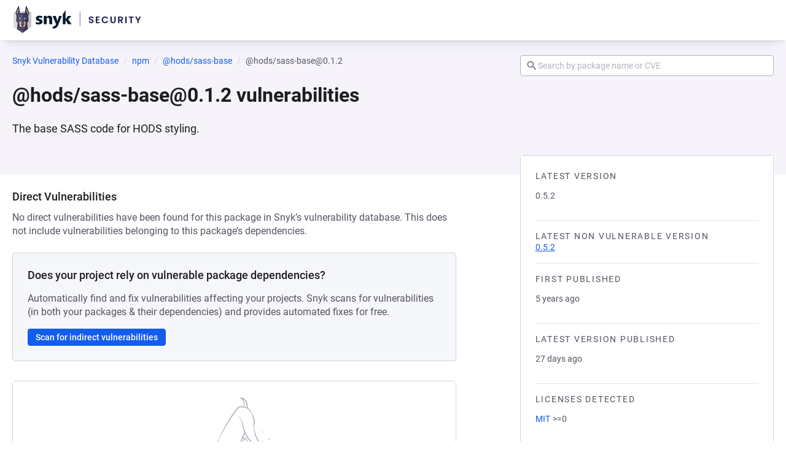

--- FILE ---
content_type: text/css; charset=utf-8
request_url: https://security.snyk.io/_nuxt/BaseBadge.CWginXLF.css
body_size: 612
content:
.icon[data-v-3b6a4b25]{display:inline-block;fill:currentColor;vertical-align:text-top}.icon--inherit[data-v-3b6a4b25]{height:inherit;width:inherit}.badge[data-v-1bc9362d]{align-items:center;background-color:var(--pcl-color-blue-40);border:1px solid transparent;border-radius:var(--pcl-radius-max);box-sizing:border-box;color:var(--pcl-color-brand-white);display:inline-flex;font-family:var(--pcl-typography-product-badge-small-font-family);font-size:var(--pcl-typography-product-badge-small-font-size);font-weight:var(--pcl-typography-product-badge-small-font-weight);gap:var(--pcl-space-adjust-l);height:21px;line-height:var(--pcl-typography-product-badge-small-line-height);padding:var(--pcl-space-xxs) var(--pcl-space-xs);white-space:nowrap}.badge[data-v-1bc9362d]>.icon,.badge__icon[data-v-1bc9362d]{align-items:center;display:flex;height:var(--pcl-size-12);margin-left:calc(var(--pcl-space-adjust-l)*-1);width:var(--pcl-size-12)}.badge[data-v-1bc9362d]>.icon.tooltip-trigger__icon,.badge__icon.tooltip-trigger__icon[data-v-1bc9362d]{margin-left:0;margin-right:calc(var(--pcl-space-adjust-l)*-1)}.badge--default[data-v-1bc9362d]{background-color:var(--pcl-color-neutral-05);border-color:var(--pcl-color-ui-border);color:var(--pcl-color-ui-body)}.badge--default .badge__icon[data-v-1bc9362d],.badge--default[data-v-1bc9362d]>.icon{color:var(--pcl-color-ui-dimmed)}.badge--purple[data-v-1bc9362d]{background-color:var(--pcl-color-purple-05);border-color:var(--pcl-color-purple-20);color:var(--pcl-color-purple-60)}.badge--purple .badge__icon[data-v-1bc9362d],.badge--purple[data-v-1bc9362d]>.icon{color:var(--pcl-color-purple-40)}.badge--info[data-v-1bc9362d]{background-color:var(--pcl-color-info-bg);border-color:var(--pcl-color-info-bg-alt);color:var(--pcl-color-blue-60)}.badge--info .badge__icon[data-v-1bc9362d],.badge--info[data-v-1bc9362d]>.icon{color:var(--pcl-color-ui-link)}.badge--success[data-v-1bc9362d]{background-color:var(--pcl-color-success-bg);border-color:var(--pcl-color-success-bg-alt);color:var(--pcl-color-green-70)}.badge--success .badge__icon[data-v-1bc9362d],.badge--success[data-v-1bc9362d]>.icon{color:var(--pcl-color-success-base)}.badge--warn[data-v-1bc9362d]{background-color:var(--pcl-color-warn-bg);border-color:var(--pcl-color-warn-bg-alt);color:var(--pcl-color-orange-70)}.badge--warn .badge__icon[data-v-1bc9362d],.badge--warn[data-v-1bc9362d]>.icon{color:var(--pcl-color-orange-40)}.badge--danger[data-v-1bc9362d]{background-color:var(--pcl-color-danger-bg);border-color:var(--pcl-color-danger-bg-alt);color:var(--pcl-color-danger-text)}.badge--danger .badge__icon[data-v-1bc9362d],.badge--danger[data-v-1bc9362d]>.icon{color:var(--pcl-color-danger-base)}.badge--critical-severity[data-v-1bc9362d]{background-color:var(--pcl-color-severity-critical-base);border-color:var(--pcl-color-severity-critical-border)}.badge--high-severity[data-v-1bc9362d]{background-color:var(--pcl-color-severity-high-text);border-color:var(--pcl-color-severity-high-border)}.badge--medium-severity[data-v-1bc9362d]{background-color:var(--pcl-color-severity-medium-text);border-color:var(--pcl-color-severity-medium-border)}.badge--low-severity[data-v-1bc9362d]{background-color:var(--pcl-color-severity-low-text);border-color:var(--pcl-color-severity-low-bg)}.badge--no-severity[data-v-1bc9362d]{background-color:var(--pcl-color-severity-none-bg);border-color:var(--pcl-color-severity-none-bg);color:var(--pcl-color-ui-body)}.badge--uppercase[data-v-1bc9362d]{letter-spacing:.025em;text-transform:uppercase}.badge--large[data-v-1bc9362d]{font-family:var(--pcl-typography-product-badge-font-family);font-size:var(--pcl-typography-product-badge-font-size);font-weight:var(--pcl-typography-product-badge-font-weight);gap:var(--pcl-space-xxs);height:24px;line-height:var(--pcl-typography-product-badge-line-height)}.badge--large .badge__icon[data-v-1bc9362d],.badge--large[data-v-1bc9362d]>.icon{height:var(--pcl-size-14);width:var(--pcl-size-14)}


--- FILE ---
content_type: text/javascript; charset=utf-8
request_url: https://security.snyk.io/_nuxt/JVBldvRG.js
body_size: 6657
content:
import{d as I,_ as C,c as h,o,b as g,n as w,a1 as P,v as k,h as $,g as y,w as c,a as p,e as V,t as D,j as Y,S as ee,f as S,F as Z,r as G,a8 as R,B as O,ad as te,ae,af as ne,T as se,u as re,m as ie}from"./C7iClpZM.js";import{D as le}from"./CQRlz9J8.js";import{B as oe}from"./CGOklheO.js";import{B as J,a as U}from"./B9N1hMDd.js";import{U as ue,D as q}from"./DXHT26ja.js";import{f as z,d as ce}from"./hXAOgJs3.js";import{B as j}from"./DkcKZdM-.js";import{B as F}from"./Cj0fU2ik.js";import{B as Q}from"./Cbhhovi2.js";import{B as de}from"./CrGC154l.js";import{i as pe,m as ge}from"./CLh41OMy.js";import{E,r as ve}from"./C9gT8Fvg.js";import{B as fe}from"./D-vPmEj8.js";import{g as me}from"./DPamYIYN.js";(function(){try{var e=typeof window<"u"?window:typeof global<"u"?global:typeof self<"u"?self:{},t=new e.Error().stack;t&&(e._sentryDebugIds=e._sentryDebugIds||{},e._sentryDebugIds[t]="05b364e3-605b-4ecd-b2d8-95a1df6ffa12",e._sentryDebugIdIdentifier="sentry-dbid-05b364e3-605b-4ecd-b2d8-95a1df6ffa12")}catch{}})();const ke=I({name:"HelpCircle",props:{size:{type:Number,default:void 0}},computed:{computedClasses(){return{"icon--inherit":!this.size}},hidden(){if(this.$attrs["aria-hidden"]!==void 0)return this.$attrs["aria-hidden"];if(!(this.$attrs["aria-label"]||this.$attrs["aria-labelledby"]||this.$attrs.title||this.$attrs.role))return!0}}}),be=["width","height","aria-hidden"];function ye(e,t,a,n,u,s){return o(),h("svg",{class:w(["icon icon--help-circle",e.computedClasses]),width:e.size,height:e.size,viewBox:"0 0 24 24","aria-hidden":e.hidden},t[0]||(t[0]=[g("path",{d:"M15.07,11.25L14.17,12.17C13.45,12.89 13,13.5 13,15H11V14.5C11,13.39 11.45,12.39 12.17,11.67L13.41,10.41C13.78,10.05 14,9.55 14,9C14,7.89 13.1,7 12,7A2,2 0 0,0 10,9H8A4,4 0 0,1 12,5A4,4 0 0,1 16,9C16,9.88 15.64,10.67 15.07,11.25M13,19H11V17H13M12,2A10,10 0 0,0 2,12A10,10 0 0,0 12,22A10,10 0 0,0 22,12C22,6.47 17.5,2 12,2Z"},null,-1)]),10,be)}const he=C(ke,[["render",ye],["__scopeId","data-v-b31c98af"]]);function $e(e=""){return e.replace(/-dynamic$/,"")==="pypi"||e==="python"}function Ve(e,t=(e==null?void 0:e.source)??""){var s,v;if(!(e!=null&&e.registry))return null;const a=e.registry;if(t==="golang")return a;const n=a.package;if(!n)return null;if($e(t))return n;const u=(s=n["dist-tags"])==null?void 0:s.latest;return u?((v=n.versions)==null?void 0:v[u])??null:{version:"n/a"}}const De="https://snyk.io/vuln/snyk:lic",_e=e=>{const t=e.match(/[^\s+]+/);return t?`${De}:${t[0]}`:null},Be=e=>{const t=_e(e);return t?`<a href="${t}" target="_blank" rel="nofollow">${e}</a>`:e},Me=e=>{const t=/\s*(OR|AND|\(|\))\s*/g,a=[...e.matchAll(t)];let n=0;const u=[];for(const s of a)u.push({startIndex:n,endIndex:s.index??-1}),n=(s.index??0)+s[0].length;return u.push({startIndex:n,endIndex:e.length}),u.filter(s=>s.endIndex>s.startIndex)},Ie=e=>(t,{startIndex:a,endIndex:n})=>{const u=t.substring(a,n),s=e(u);return t.substr(0,a)+s+t.substr(n)},Ce=(e,t=Be)=>Me(e).reverse().reduce(Ie(t),e),N=({commas:e})=>({noBounds(){return"*"},minBoundOnly({inclusive:t,version:a}){return`>${t?"=":""}${a}`},maxBoundOnly({inclusive:t,version:a}){return`<${t?"=":""}${a}`},singleVersion(t){return`=${t}`},minAndMaxBound(t,a){return`${this.minBoundOnly(t)}${e?",":""} ${this.maxBoundOnly(a)}`}}),K=({inclusive:e,version:t})=>`${e?"[":"("}${t}`,W=({inclusive:e,version:t})=>`${t}${e?"]":")"}`,Le={noBounds(){return"(,)"},minBoundOnly(e){return`${K(e)},)`},maxBoundOnly(e){return`[,${W(e)}`},singleVersion(e){return`[${e}]`},minAndMaxBound(e,t){return`${K(e)},${W(t)}`}},we=e=>{if(P(e))return N({commas:!1});switch(e.name){case"npm":case"golang":case"hex":return N({commas:!1});case"rubygems":case"cocoapods":case"composer":return N({commas:!0});default:return Le}},X=(e,t)=>{const{min:a,max:n}=e,u=we(t);return a!==null&&n!==null?a.version===n.version&&a.inclusive&&n.inclusive?u.singleVersion(a.version):u.minAndMaxBound(a,n):a!==null?u.minBoundOnly(a):n!==null?u.maxBoundOnly(n):u.noBounds()},Pe=["data-snyk-test"],Se=I({__name:"DetailsBoxItem",props:{label:{type:String,required:!0},tooltip:{type:String,required:!1},wrapper:{type:String,required:!1,default:"p"}},setup(e){const t=e,a=k(()=>({"dev-margin-top":t.wrapper==="div"}));return(n,u)=>(o(),h("li",{"data-snyk-test":`DetailsBoxItem: ${e.label}`,class:"data-list-item"},[e.tooltip?(o(),$(J,{key:0,class:w("item-tooltip"),id:"tooltip"},{description:c(()=>[p(ue,{markdown:e.tooltip},null,8,["markdown"])]),_:1})):y("",!0),e.label.length?(o(),$(oe,{key:1,"data-snyk-test":"DetailsBoxItem: item label"},{default:c(()=>[V(D(e.label),1)]),_:1})):y("",!0),(o(),$(Y(e.wrapper),{class:w(a.value),"data-snyk-test":"DetailsBoxItem: item value"},{default:c(()=>[ee(n.$slots,"default",{},void 0,!0)]),_:3},8,["class"]))],8,Pe))}}),L=C(Se,[["__scopeId","data-v-c351099f"]]),Ae={class:"container"},xe={class:"license"},Te=["innerHTML"],Oe={class:"versions","data-snyk-test":"license item list: covered versions"},Ne=I({__name:"LicenseItemList",props:{license:{type:Object},packageManager:{type:Object,required:!0}},setup(e){const t=e,a=k(()=>t.license&&t.license.coveredVersions.map(u=>X(u,t.packageManager)).join("; ")),n=k(()=>t.license&&q.sanitize(Ce(t.license.spdxLicenseExpression),{ALLOWED_ATTR:["href","target","rel"]}));return(u,s)=>(o(),h("li",Ae,[g("div",xe,[g("span",{innerHTML:n.value,"data-snyk-test":"license item list: spdx license expression"},null,8,Te)]),g("span",Oe,D(a.value),1)]))}}),Re=C(Ne,[["__scopeId","data-v-7a816a47"]]),qe="https://snyk.io/advisor",je=e=>{if(P(e))return null;switch(e.name){case"npm":return"npm-package";case"pip":return"python";case"golang":return"golang";default:return null}},He=(e,t)=>{const a=je(e);return a?`${qe}/${a}/${t}`:null},Ue=(e,t)=>{if(!P(e)&&e.name=="maven"){const[a,n]=t.split(":");return{name:"Maven Central Repository",href:`https://central.sonatype.com/artifact/${a}/${n}/`}}return null},ze={key:0,"data-snyk-test":"package page: details"},Fe=I({__name:"PackageDetails",props:{packageName:{type:String,required:!0},packageManager:{type:Object,required:!0},packageData:{type:Object,required:!0},page:{type:String,required:!0}},setup(e){const t=e,a=i=>i.lastIndexOf("/")>0?i.split("/")[i.split("/").length-1]:i,n=k(()=>He(t.packageManager,t.packageName)),u=k(()=>Ue(t.packageManager,t.packageName)),s=k(()=>{const{firstPublishedDate:i,latestNonVulnerableVersion:l,latestReleaseVersion:r,licenses:b}=t.packageData;return i||l||(r==null?void 0:r.publishDate)||(r==null?void 0:r.version)||(r==null?void 0:r.deprecated)||(b==null?void 0:b.length)||u.value||n.value}),v=k(()=>t.packageData.firstPublishedDate?z(t.packageData.firstPublishedDate):null),A=k(()=>t.packageData.latestReleaseVersion&&t.packageData.latestReleaseVersion.publishDate?z(t.packageData.latestReleaseVersion.publishDate):null),x=k(()=>{var i;return(i=t.packageData.latestReleaseVersion)==null?void 0:i.version}),T=k(()=>{var i;return(i=t.packageData.latestReleaseVersion)==null?void 0:i.publishDate}),f=k(()=>{var i;return(i=t.packageData.latestReleaseVersion)==null?void 0:i.deprecated}),d=k(()=>{const i=P(t.packageManager)?`linux/${encodeURIComponent(t.packageManager.distribution)}`:t.packageManager.name,l=t.packageData.latestNonVulnerableVersion;return l?`/package/${i}/${encodeURIComponent(t.packageName)}/${encodeURIComponent(l)}`:null}),_=k(()=>{var l;return{"single-license":((l=t.packageData.licenses)==null?void 0:l.length)===1}}),m=i=>{R.advisorLinkIsClicked({page:t.page,origin:i,packageName:t.packageName,packageManager:t.packageManager.name})},B=i=>{R.packageManagerLinkIsClicked({page:t.page,origin:i,packageName:t.packageName,packageManager:t.packageManager.name})};return(i,l)=>s.value?(o(),h("div",ze,[p(le,null,{default:c(()=>{var r,b;return[x.value?(o(),$(L,{key:0,label:"latest version"},{default:c(()=>[V(D(e.packageData.latestReleaseVersion.version),1)]),_:1})):y("",!0),e.packageData.latestNonVulnerableVersion?(o(),$(L,{key:1,label:"latest non vulnerable version",wrapper:"div"},{default:c(()=>[p(S,{href:d.value},{default:c(()=>[V(D(e.packageData.latestNonVulnerableVersion),1)]),_:1},8,["href"])]),_:1})):y("",!0),e.packageData.firstPublishedDate?(o(),$(L,{key:2,label:"first published"},{default:c(()=>[V(D(v.value),1)]),_:1})):y("",!0),T.value?(o(),$(L,{key:3,label:"latest version published"},{default:c(()=>[V(D(A.value),1)]),_:1})):y("",!0),f.value===!0?(o(),$(L,{key:4,label:"deprecated"},{default:c(()=>l[2]||(l[2]=[V(" Package is deprecated ")])),_:1})):y("",!0),(b=(r=e.packageData)==null?void 0:r.licenses)!=null&&b.length?(o(),$(L,{key:5,label:"licenses detected",wrapper:"div"},{default:c(()=>[g("ul",{class:w(_.value),"data-snyk-test":"package page: licenses"},[(o(!0),h(Z,null,G(e.packageData.licenses,M=>(o(),$(Re,{key:M.id,license:M,"package-manager":e.packageManager},null,8,["license","package-manager"]))),128))],2)]),_:1})):y("",!0),u.value?(o(),$(L,{key:6,label:"package registry",wrapper:"div"},{default:c(()=>[p(S,{href:u.value.href,target:"_blank",rel:"nofollow","data-snyk-test":"PackageDetails: Link to package registry",onClick:l[0]||(l[0]=M=>B("Link to package registry"))},{default:c(()=>[V(" View on "+D(u.value.name),1)]),_:1},8,["href"])]),_:1})):y("",!0),n.value?(o(),$(L,{key:7,label:"",wrapper:"div"},{default:c(()=>[p(S,{href:n.value,blank:"","data-snyk-test":"PackageDetails: Link to advisor",onClick:l[1]||(l[1]=M=>m("Link to advisor health check"))},{default:c(()=>[l[3]||(l[3]=V(" View ")),g("strong",null,D(a(e.packageName)),1),l[4]||(l[4]=V(" package health on Snyk Advisor "))]),_:1},8,["href"])]),_:1})):y("",!0)]}),_:1})])):y("",!0)}}),At=C(Fe,[["__scopeId","data-v-364ed92f"]]),Ee={class:"direct-vulnerability-section"},Ke={key:0,"data-snyk-test":"PackageDirectVulnerability: found"},We={key:1,"data-snyk-test":"PackageDirectVulnerability: none"},Ze=I({__name:"PackageDirectVulnerability",props:{packageName:{type:String,required:!0},vulnerabilities:{type:Array,required:!0},packageManager:{type:Object,required:!0},page:{type:String,required:!0}},setup(e){const t=e,a=k(()=>"https://app.snyk.io/login?cta=sign-up&loc=body-fix"),n=u=>{const s=P(t.packageManager)?{ecosystem:t.packageManager.ecosystem,distribution:t.packageManager.distribution}:{packageManager:t.packageManager.name};R.signUpCtaIsClicked({page:t.page,origin:u,packageName:t.packageName,...s})};return(u,s)=>(o(),h("div",Ee,[p(O,{level:2,class:"direct-vulnerability-title"},{default:c(()=>s[2]||(s[2]=[V("Direct Vulnerabilities")])),_:1}),e.vulnerabilities&&e.vulnerabilities.length>0?(o(),h("div",Ke,[p(U,{class:"direct-vulnerability-description"},{default:c(()=>[g("p",null," Known vulnerabilities in the "+D(e.packageName)+" package. This does not include vulnerabilities belonging to this package’s dependencies. ",1)]),_:1}),p(j,{variant:"instruction",class:"instructions"},{default:c(()=>[p(O,{level:2},{default:c(()=>s[3]||(s[3]=[V(" Fix vulnerabilities automatically")])),_:1}),s[5]||(s[5]=g("p",{class:"markdown-description"}," Snyk's AI Trust Platform automatically finds the best upgrade path and integrates with your development workflows. Secure your code at zero cost. ",-1)),p(F,{onClick:s[0]||(s[0]=v=>n("fix for free")),variant:"primary",href:a.value,wrapper:"a",blank:"1","data-snyk-test":"PackageDirectVulnerability: main CTA"},{default:c(()=>s[4]||(s[4]=[V(" Fix for free ")])),_:1},8,["href"])]),_:1})])):(o(),h("div",We,[p(U,{class:"direct-vulnerability-description"},{default:c(()=>s[6]||(s[6]=[g("p",null," No direct vulnerabilities have been found for this package in Snyk’s vulnerability database. This does not include vulnerabilities belonging to this package’s dependencies. ",-1)])),_:1}),p(j,{variant:"instruction",class:"instructions"},{default:c(()=>[p(O,{level:2},{default:c(()=>s[7]||(s[7]=[V("Does your project rely on vulnerable package dependencies?")])),_:1}),s[9]||(s[9]=g("p",{class:"direct-no-vulnerability-description"}," Automatically find and fix vulnerabilities affecting your projects. Snyk scans for vulnerabilities (in both your packages & their dependencies) and provides automated fixes for free. ",-1)),p(F,{onClick:s[1]||(s[1]=v=>n("Scan for indirect vulnerabilities")),variant:"primary",href:a.value,"data-snyk-test":"PackageDirectVulnerability: CTA empty state",blank:"1"},{default:c(()=>s[8]||(s[8]=[V(" Scan for indirect vulnerabilities ")])),_:1},8,["href"])]),_:1})]))]))}}),xt=C(Ze,[["__scopeId","data-v-f4c30b54"]]),Ge=["start","end"],Je=I({name:"BaseToggle",inheritAttrs:!1,props:{label:String,strongLabel:Boolean,note:String,align:{type:String,validator:pe(Ge),default:"end"},modelValue:{type:Boolean,default:!1}},setup(){return{uuid:ge(10)}},data(){return{isTouched:!1,isDirty:!1}},computed:{computedClasses(){return ae({"toggle--start":this.align==="start","toggle--end":this.align==="end","toggle--strong":ne(this.strongLabel)},this.$attrs.class)},descriptionID(){return this.$attrs.id?`${this.$attrs.id}-description`:`toggle-${this.uuid}-description`},hasDescription(){return!!(this.note||typeof this.$slots.default=="function"&&this.$slots.default())},inputAttrs(){return te(this.$attrs,["class"])},inputID(){return this.$attrs.id?this.$attrs.id:`toggle-${this.uuid}`}},methods:{onBlur(e){this.$emit("blur",e),this.isTouched===!1&&(this.isTouched=!0,this.$emit("touched",!0))},onChange(){const e=!this.modelValue;this.$emit("update:modelValue",e),this.$emit("change",e),this.isDirty||(this.isDirty=!0,this.$emit("dirty",!0))}}}),Qe=["id","aria-describedby","checked"],Xe=["for"],Ye=["id"];function et(e,t,a,n,u,s){return o(),h("div",{class:w(["toggle",e.computedClasses])},[g("input",se({id:e.inputID,class:"toggle__field","aria-describedby":e.hasDescription?e.descriptionID:void 0},e.inputAttrs,{checked:e.modelValue,type:"checkbox",onBlur:t[0]||(t[0]=(...v)=>e.onBlur&&e.onBlur(...v)),onChange:t[1]||(t[1]=(...v)=>e.onChange&&e.onChange(...v))}),null,16,Qe),t[2]||(t[2]=g("span",{class:"toggle__toggle"},null,-1)),e.label?(o(),h("label",{key:0,for:e.inputID,class:"toggle__label"},D(e.label),9,Xe)):y("",!0),e.hasDescription?(o(),h("small",{key:1,id:e.descriptionID,class:"toggle__description"},D(e.note),9,Ye)):y("",!0)],2)}const tt=C(Je,[["render",et],["__scopeId","data-v-f67af623"]]),at=I({__name:"PackageSeverity",props:{severity:{type:String,required:!0}},setup(e){return(t,a)=>(o(),$(fe,{totals:re(me)(e.severity),compact:"",class:"package-vulnerabilities"},null,8,["totals"]))}}),nt=C(at,[["__scopeId","data-v-4fd9c1db"]]),st={class:"vulnerable-versions"},rt={class:"vulnerable-versions__title"},it=I({__name:"VulnerableVersions",props:{vulnerableVersions:{type:Array,required:!0},packageManager:{type:Object,required:!0},title:{type:String}},setup(e){const t=e,a=k(()=>t.vulnerableVersions.map(n=>X(n,t.packageManager)));return(n,u)=>(o(),h("div",st,[g("p",rt,D(e.title),1),(o(!0),h(Z,null,G(a.value,s=>(o(),$(Q,{key:s,class:"vulnerable-versions__chip",variant:"default",size:"small",pill:"","data-snyk-test":"VulnerableVersions: version"},{default:c(()=>[V(D(s),1)]),_:2},1024))),128))]))}}),lt=C(it,[["__scopeId","data-v-86348723"]]),ot=e=>Object.values(e).filter(t=>t!==void 0).length===0,ut={key:0,class:"security-header"},ct={class:"security-header__left"},dt={class:"description"},pt={class:"security-header__right"},gt={key:1,class:"vulns-table"},vt={key:0,class:"vulns-table__description","data-snyk-test":"PackageVulnerabilitiesTable: description"},ft=["innerHTML"],mt={key:0,class:"vulns-table__how-to-fix"},kt=["innerHTML"],bt=I({__name:"PackageVulnerabilitiesTable",props:{packageManager:{type:Object,required:!0},vulnerabilities:{type:Array,required:!0},packageData:{type:Object,required:!0},pkg:{type:Object,required:!1,default:null},showDetails:{type:Boolean,default:!0}},setup(e){const t=e,a=ie(!0),n=k(()=>{if(!t.pkg)return{score:null,latestVersion:null};try{const f=Ve(t.pkg);return{score:ve(t.pkg,"security"),latestVersion:f}}catch{return{score:null,latestVersion:null}}}),u=k(()=>{var d,_,m;if(!t.vulnerabilities||t.vulnerabilities.length===0)return[];if(!t.pkg||!a.value)return t.vulnerabilities;let f=(_=(d=t.packageData)==null?void 0:d.latestReleaseVersion)==null?void 0:_.version;return f||(f=(m=n.value.latestVersion)==null?void 0:m.version),f?s(t.vulnerabilities,f):t.vulnerabilities}),s=(f,d)=>f.filter(_=>!_.affectedVersions||!Array.isArray(_.affectedVersions)?!1:_.affectedVersions.some(m=>{var B,i;try{const l=(B=m.min)==null?void 0:B.version,r=(i=m.max)==null?void 0:i.version;if(!l&&!r)return!0;if(l&&!r)return m.min.inclusive?v(d,l)>=0:v(d,l)>0;if(!l&&r)return m.max.inclusive?v(d,r)<=0:v(d,r)<0;const b=m.min.inclusive?v(d,l)>=0:v(d,l)>0,M=m.max.inclusive?v(d,r)<=0:v(d,r)<0;return b&&M}catch{return!0}})),v=(f,d)=>{try{const _=l=>l.replace(/^[^0-9]*/,"").split(".").map(b=>parseInt(b)||0),m=_(f),B=_(d),i=Math.max(m.length,B.length);for(let l=0;l<i;l++){const r=m[l]||0,b=B[l]||0;if(r>b)return 1;if(r<b)return-1}return 0}catch{return f.localeCompare(d)}},A=k(()=>[{dataKey:"vulnerability",title:"Vulnerability",slot:"vulnerability"},{dataKey:"version",title:"Vulnerable Version",slot:"version"}]),x=k(()=>u.value.map(({severity:f,title:d,affectedVersions:_,id:m,description:B})=>{const i=ce(B);return{severity:f,title:d,vulnUrl:`/vuln/${m}`,description:{overview:i.Overview?q.sanitize(i.Overview):void 0,remediation:i.Remediation?q.sanitize(i.Remediation):void 0},affectedVersions:_}})),T=f=>ot(f);return(f,d)=>{var _,m,B,i,l;return o(),h("div",null,[e.pkg?(o(),h("div",ut,[g("div",ct,[d[3]||(d[3]=g("h1",{class:"security-heading"},"Security",-1)),n.value.score&&n.value.score.variant!=="default"?(o(),$(Q,{key:0,variant:n.value.score.variant==="warning"?"warn":n.value.score.variant,size:"small",pill:""},{default:c(()=>{var r,b,M;return[V(D(((M=(b=(r=n.value.score)==null?void 0:r.value)==null?void 0:b.toUpperCase)==null?void 0:M.call(b))||"N/A")+" ",1),p(J,{class:"popularity-tooltip"},{description:c(()=>{var H;return[g("div",dt,"Based on the latest version "+D(((H=n.value.latestVersion)==null?void 0:H.version)||"Unknown"),1)]}),default:c(()=>[p(he,{class:"tooltip-trigger__icon","aria-label":"More information",role:"img"})]),_:1})]}),_:1},8,["variant"])):y("",!0)]),g("div",pt,[p(tt,{"model-value":a.value,onClick:d[0]||(d[0]=r=>a.value=!a.value),onChange:d[1]||(d[1]=r=>a.value=!a.value),"onUpdate:modelValue":d[2]||(d[2]=r=>a.value=r)},null,8,["model-value"]),d[4]||(d[4]=g("span",{class:"toggle-label"},"Show only direct vulnerabilities in latest version",-1))])])):y("",!0),u.value&&u.value.length>0?(o(),h("div",gt,[p(j,{class:w(["base-block","vulns-table__wrapper"])},{default:c(()=>[p(de,{columns:A.value,rows:x.value,"data-snyk-test":"PackageVulnerabilitiesTable: table",class:"table"},{vulnerability:c(({row:r})=>[p(nt,{severity:r.severity,class:"base-severity"},null,8,["severity"]),p(S,{href:r.vulnUrl,"data-snyk-test":"vuln table title"},{default:c(()=>[V(D(r.title),1)]),_:2},1032,["href"]),!T(r.description)&&e.showDetails?(o(),h("div",vt,[g("div",{innerHTML:r.description.overview},null,8,ft),r.description.remediation?(o(),h("p",mt,"How to fix "+D(r.title)+"?",1)):y("",!0),g("div",{innerHTML:r.description.remediation},null,8,kt)])):y("",!0)]),version:c(({row:r})=>[p(lt,{"package-manager":e.packageManager,vulnerableVersions:r.affectedVersions},null,8,["package-manager","vulnerableVersions"])]),_:1},8,["columns","rows"])]),_:1})])):a.value&&((_=e.vulnerabilities)==null?void 0:_.length)>0&&((m=u.value)==null?void 0:m.length)===0?(o(),$(E,{key:2,description:`There are ${e.vulnerabilities.length} total vulnerabilities, but none affect the latest version
      (${((i=(B=e.packageData)==null?void 0:B.latestReleaseVersion)==null?void 0:i.version)||((l=n.value.latestVersion)==null?void 0:l.version)||"unknown"})`,title:"No vulnerabilities found in the latest version"},null,8,["description"])):!e.vulnerabilities||e.vulnerabilities.length===0?(o(),$(E,{key:3,description:"No vulnerabilities found in the latest version"})):y("",!0)])}}}),Tt=C(bt,[["__scopeId","data-v-f1426d4f"]]);export{he as H,At as P,X as a,xt as b,Tt as c,Ce as f,Ve as g};
